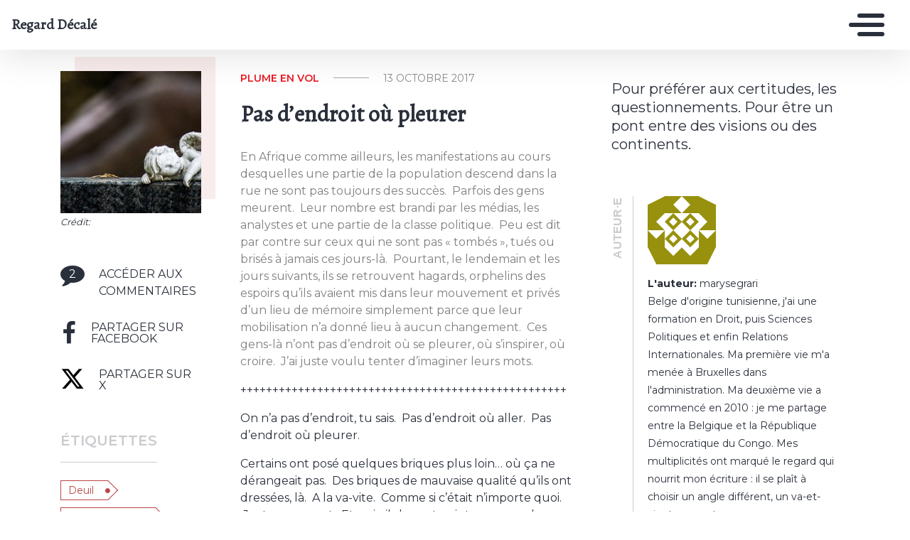

--- FILE ---
content_type: text/html; charset=UTF-8
request_url: https://marysegrari.mondoblog.org/2017/10/13/pas-dendroit-ou-pleurer/
body_size: 14469
content:
<!doctype html>
<html class="no-js" lang="fr-FR">
    <head>
        <meta charset="utf-8">
        <meta http-equiv="X-UA-Compatible" content="IE=edge,chrome=1">
        <meta name="viewport" content="width=device-width,initial-scale=1">
        <title>
                            Pas d&#039;endroit où pleurer - Regard Décalé - Regard Décalé
                    </title>
        <meta name="MobileOptimized" content="320">
                <script type="text/javascript">
          window.didomiConfig={languages:{enabled:['fr'],default:'fr'}};
          window.gdprAppliesGlobally=true;
          (function(){function a(e){if(!window.frames[e]){if(document.body&&document.body.firstChild){var t=document.body;var n=document.createElement("iframe");n.style.display="none";n.name=e;n.title=e;t.insertBefore(n,t.firstChild)}
          else{setTimeout(function(){a(e)},5)}}}function e(n,r,o,c,s){function e(e,t,n,a){if(typeof n!=="function"){return}if(!window[r]){window[r]=[]}var i=false;if(s){i=s(e,t,n)}if(!i){window[r].push({command:e,parameter:t,callback:n,version:a})}}e.stub=true;function t(a){if(!window[n]||window[n].stub!==true){return}if(!a.data){return}
            var i=typeof a.data==="string";var e;try{e=i?JSON.parse(a.data):a.data}catch(t){return}if(e[o]){var r=e[o];window[n](r.command,r.parameter,function(e,t){var n={};n[c]={returnValue:e,success:t,callId:r.callId};a.source.postMessage(i?JSON.stringify(n):n,"*")},r.version)}}
            if(typeof window[n]!=="function"){window[n]=e;if(window.addEventListener){window.addEventListener("message",t,false)}else{window.attachEvent("onmessage",t)}}}e("__tcfapi","__tcfapiBuffer","__tcfapiCall","__tcfapiReturn");a("__tcfapiLocator");(function(e){
            var t=document.createElement("script");t.id="spcloader";t.type="text/javascript";t.async=true;t.src="https://sdk.privacy-center.org/"+e+"/loader.js?target="+document.location.hostname;t.charset="utf-8";var n=document.getElementsByTagName("script")[0];n.parentNode.insertBefore(t,n)})("495f718a-9d29-4830-96dc-6035928a6362")})();
        </script>
        <meta name="viewport" content="width=device-width, initial-scale=1"/>
        <link href="https://fonts.googleapis.com/css2?family=Montserrat:wght@300;400;600;700&display=swap|Alegreya:wght@700|Open+Sans&display=swap|Raleway&display=swap" rel="stylesheet">
        <link rel="apple-touch-icon" href="https://mondoblog.org/app/themes/base-camp/resources/assets/images/favicon.ico">
        <link rel="icon" href="https://mondoblog.org/app/themes/base-camp/resources/assets/images/favicon.ico">
        <!--[if IE]>
        <link rel="shortcut icon" href="https://mondoblog.org/app/themes/base-camp/resources/assets/images/favicon.ico">
        <![endif]-->
        <meta name="description" content="Pour préférer aux certitudes, les questionnements.  Pour être un pont entre des visions ou des continents.">

        <link rel="pingback" href="https://marysegrari.mondoblog.org/xmlrpc.php"/>
        
                <meta name='robots' content='index, follow, max-image-preview:large, max-snippet:-1, max-video-preview:-1' />
	<style>img:is([sizes="auto" i], [sizes^="auto," i]) { contain-intrinsic-size: 3000px 1500px }</style>
	
	<!-- This site is optimized with the Yoast SEO plugin v25.3.1 - https://yoast.com/wordpress/plugins/seo/ -->
	<meta name="description" content="Les manifestations populaires ne sont pas toujours des succès. Des gens meurent. D&#039;autres se retrouvent hagards, orphelins de leurs espoirs et privés d’un lieu de mémoire." />
	<link rel="canonical" href="https://marysegrari.mondoblog.org/2017/10/13/pas-dendroit-ou-pleurer/" />
	<meta property="og:locale" content="fr_FR" />
	<meta property="og:type" content="article" />
	<meta property="og:title" content="Pas d&#039;endroit où pleurer - Regard Décalé" />
	<meta property="og:description" content="Les manifestations populaires ne sont pas toujours des succès. Des gens meurent. D&#039;autres se retrouvent hagards, orphelins de leurs espoirs et privés d’un lieu de mémoire." />
	<meta property="og:url" content="https://marysegrari.mondoblog.org/2017/10/13/pas-dendroit-ou-pleurer/" />
	<meta property="og:site_name" content="Regard Décalé" />
	<meta property="article:author" content="https://www.facebook.com/maryse.grari" />
	<meta property="article:published_time" content="2017-10-13T08:18:40+00:00" />
	<meta property="article:modified_time" content="2017-10-20T18:05:14+00:00" />
	<meta property="og:image" content="https://marysegrari.mondoblog.org/files/2017/07/angelot-sur-tombe-pixabay-Just-Agnes-redim-600x313.jpg" />
	<meta property="og:image:width" content="600" />
	<meta property="og:image:height" content="313" />
	<meta property="og:image:type" content="image/jpeg" />
	<meta name="author" content="marysegrari" />
	<meta name="twitter:card" content="summary_large_image" />
	<meta name="twitter:creator" content="@marysegrari" />
	<script type="application/ld+json" class="yoast-schema-graph">{"@context":"https://schema.org","@graph":[{"@type":"WebPage","@id":"https://marysegrari.mondoblog.org/2017/10/13/pas-dendroit-ou-pleurer/","url":"https://marysegrari.mondoblog.org/2017/10/13/pas-dendroit-ou-pleurer/","name":"Pas d'endroit où pleurer - Regard Décalé","isPartOf":{"@id":"https://marysegrari.mondoblog.org/#website"},"primaryImageOfPage":{"@id":"https://marysegrari.mondoblog.org/2017/10/13/pas-dendroit-ou-pleurer/#primaryimage"},"image":{"@id":"https://marysegrari.mondoblog.org/2017/10/13/pas-dendroit-ou-pleurer/#primaryimage"},"thumbnailUrl":"https://marysegrari.mondoblog.org/files/2017/07/angelot-sur-tombe-pixabay-Just-Agnes-redim-600x313.jpg","datePublished":"2017-10-13T08:18:40+00:00","dateModified":"2017-10-20T18:05:14+00:00","author":{"@id":"https://marysegrari.mondoblog.org/#/schema/person/c4935192c36c93604e458d7da4ea3e08"},"description":"Les manifestations populaires ne sont pas toujours des succès. Des gens meurent. D'autres se retrouvent hagards, orphelins de leurs espoirs et privés d’un lieu de mémoire.","breadcrumb":{"@id":"https://marysegrari.mondoblog.org/2017/10/13/pas-dendroit-ou-pleurer/#breadcrumb"},"inLanguage":"fr-FR","potentialAction":[{"@type":"ReadAction","target":["https://marysegrari.mondoblog.org/2017/10/13/pas-dendroit-ou-pleurer/"]}]},{"@type":"ImageObject","inLanguage":"fr-FR","@id":"https://marysegrari.mondoblog.org/2017/10/13/pas-dendroit-ou-pleurer/#primaryimage","url":"https://marysegrari.mondoblog.org/files/2017/07/angelot-sur-tombe-pixabay-Just-Agnes-redim-600x313.jpg","contentUrl":"https://marysegrari.mondoblog.org/files/2017/07/angelot-sur-tombe-pixabay-Just-Agnes-redim-600x313.jpg","width":"600","height":"313"},{"@type":"BreadcrumbList","@id":"https://marysegrari.mondoblog.org/2017/10/13/pas-dendroit-ou-pleurer/#breadcrumb","itemListElement":[{"@type":"ListItem","position":1,"name":"Accueil","item":"https://marysegrari.mondoblog.org/"},{"@type":"ListItem","position":2,"name":"Pas d&rsquo;endroit où pleurer"}]},{"@type":"WebSite","@id":"https://marysegrari.mondoblog.org/#website","url":"https://marysegrari.mondoblog.org/","name":"Regard Décalé","description":"Pour préférer aux certitudes, les questionnements.  Pour être un pont entre des visions ou des continents.","potentialAction":[{"@type":"SearchAction","target":{"@type":"EntryPoint","urlTemplate":"https://marysegrari.mondoblog.org/?s={search_term_string}"},"query-input":{"@type":"PropertyValueSpecification","valueRequired":true,"valueName":"search_term_string"}}],"inLanguage":"fr-FR"},{"@type":"Person","@id":"https://marysegrari.mondoblog.org/#/schema/person/c4935192c36c93604e458d7da4ea3e08","name":"marysegrari","image":{"@type":"ImageObject","inLanguage":"fr-FR","@id":"https://marysegrari.mondoblog.org/#/schema/person/image/","url":"https://secure.gravatar.com/avatar/e6dcdc1a63fc0ff2bae11f2332b2522d1f9b2d331c9945a3d2b4597358585e1f?s=96&d=identicon&r=g","contentUrl":"https://secure.gravatar.com/avatar/e6dcdc1a63fc0ff2bae11f2332b2522d1f9b2d331c9945a3d2b4597358585e1f?s=96&d=identicon&r=g","caption":"marysegrari"},"description":"Belge d'origine tunisienne, j'ai une formation en Droit, puis Sciences Politiques et enfin Relations Internationales. Ma première vie m'a menée à Bruxelles dans l'administration. Ma deuxième vie a commencé en 2010 : je me partage entre la Belgique et la République Démocratique du Congo. Mes multiplicités ont marqué le regard qui nourrit mon écriture : il se plaît à choisir un angle différent, un va-et-vient, un pont.","sameAs":["https://www.facebook.com/maryse.grari","https://x.com/marysegrari"],"url":"https://marysegrari.mondoblog.org/author/marysegrari/"}]}</script>
	<!-- / Yoast SEO plugin. -->


<link rel='dns-prefetch' href='//mondoblog.org' />
<link rel="alternate" type="application/rss+xml" title="Regard Décalé &raquo; Flux" href="https://marysegrari.mondoblog.org/feed/" />
<link rel="alternate" type="application/rss+xml" title="Regard Décalé &raquo; Flux des commentaires" href="https://marysegrari.mondoblog.org/comments/feed/" />
<link rel="alternate" type="application/rss+xml" title="Regard Décalé &raquo; Pas d&rsquo;endroit où pleurer Flux des commentaires" href="https://marysegrari.mondoblog.org/2017/10/13/pas-dendroit-ou-pleurer/feed/" />
<script type="text/javascript">
/* <![CDATA[ */
window._wpemojiSettings = {"baseUrl":"https:\/\/s.w.org\/images\/core\/emoji\/15.1.0\/72x72\/","ext":".png","svgUrl":"https:\/\/s.w.org\/images\/core\/emoji\/15.1.0\/svg\/","svgExt":".svg","source":{"concatemoji":"https:\/\/marysegrari.mondoblog.org\/wp-includes\/js\/wp-emoji-release.min.js"}};
/*! This file is auto-generated */
!function(i,n){var o,s,e;function c(e){try{var t={supportTests:e,timestamp:(new Date).valueOf()};sessionStorage.setItem(o,JSON.stringify(t))}catch(e){}}function p(e,t,n){e.clearRect(0,0,e.canvas.width,e.canvas.height),e.fillText(t,0,0);var t=new Uint32Array(e.getImageData(0,0,e.canvas.width,e.canvas.height).data),r=(e.clearRect(0,0,e.canvas.width,e.canvas.height),e.fillText(n,0,0),new Uint32Array(e.getImageData(0,0,e.canvas.width,e.canvas.height).data));return t.every(function(e,t){return e===r[t]})}function u(e,t,n){switch(t){case"flag":return n(e,"\ud83c\udff3\ufe0f\u200d\u26a7\ufe0f","\ud83c\udff3\ufe0f\u200b\u26a7\ufe0f")?!1:!n(e,"\ud83c\uddfa\ud83c\uddf3","\ud83c\uddfa\u200b\ud83c\uddf3")&&!n(e,"\ud83c\udff4\udb40\udc67\udb40\udc62\udb40\udc65\udb40\udc6e\udb40\udc67\udb40\udc7f","\ud83c\udff4\u200b\udb40\udc67\u200b\udb40\udc62\u200b\udb40\udc65\u200b\udb40\udc6e\u200b\udb40\udc67\u200b\udb40\udc7f");case"emoji":return!n(e,"\ud83d\udc26\u200d\ud83d\udd25","\ud83d\udc26\u200b\ud83d\udd25")}return!1}function f(e,t,n){var r="undefined"!=typeof WorkerGlobalScope&&self instanceof WorkerGlobalScope?new OffscreenCanvas(300,150):i.createElement("canvas"),a=r.getContext("2d",{willReadFrequently:!0}),o=(a.textBaseline="top",a.font="600 32px Arial",{});return e.forEach(function(e){o[e]=t(a,e,n)}),o}function t(e){var t=i.createElement("script");t.src=e,t.defer=!0,i.head.appendChild(t)}"undefined"!=typeof Promise&&(o="wpEmojiSettingsSupports",s=["flag","emoji"],n.supports={everything:!0,everythingExceptFlag:!0},e=new Promise(function(e){i.addEventListener("DOMContentLoaded",e,{once:!0})}),new Promise(function(t){var n=function(){try{var e=JSON.parse(sessionStorage.getItem(o));if("object"==typeof e&&"number"==typeof e.timestamp&&(new Date).valueOf()<e.timestamp+604800&&"object"==typeof e.supportTests)return e.supportTests}catch(e){}return null}();if(!n){if("undefined"!=typeof Worker&&"undefined"!=typeof OffscreenCanvas&&"undefined"!=typeof URL&&URL.createObjectURL&&"undefined"!=typeof Blob)try{var e="postMessage("+f.toString()+"("+[JSON.stringify(s),u.toString(),p.toString()].join(",")+"));",r=new Blob([e],{type:"text/javascript"}),a=new Worker(URL.createObjectURL(r),{name:"wpTestEmojiSupports"});return void(a.onmessage=function(e){c(n=e.data),a.terminate(),t(n)})}catch(e){}c(n=f(s,u,p))}t(n)}).then(function(e){for(var t in e)n.supports[t]=e[t],n.supports.everything=n.supports.everything&&n.supports[t],"flag"!==t&&(n.supports.everythingExceptFlag=n.supports.everythingExceptFlag&&n.supports[t]);n.supports.everythingExceptFlag=n.supports.everythingExceptFlag&&!n.supports.flag,n.DOMReady=!1,n.readyCallback=function(){n.DOMReady=!0}}).then(function(){return e}).then(function(){var e;n.supports.everything||(n.readyCallback(),(e=n.source||{}).concatemoji?t(e.concatemoji):e.wpemoji&&e.twemoji&&(t(e.twemoji),t(e.wpemoji)))}))}((window,document),window._wpemojiSettings);
/* ]]> */
</script>
<style id='wp-emoji-styles-inline-css' type='text/css'>

	img.wp-smiley, img.emoji {
		display: inline !important;
		border: none !important;
		box-shadow: none !important;
		height: 1em !important;
		width: 1em !important;
		margin: 0 0.07em !important;
		vertical-align: -0.1em !important;
		background: none !important;
		padding: 0 !important;
	}
</style>
<link rel='stylesheet' id='wp-block-library-css' href='https://marysegrari.mondoblog.org/wp-includes/css/dist/block-library/style.min.css' type='text/css' media='all' />
<style id='classic-theme-styles-inline-css' type='text/css'>
/*! This file is auto-generated */
.wp-block-button__link{color:#fff;background-color:#32373c;border-radius:9999px;box-shadow:none;text-decoration:none;padding:calc(.667em + 2px) calc(1.333em + 2px);font-size:1.125em}.wp-block-file__button{background:#32373c;color:#fff;text-decoration:none}
</style>
<style id='global-styles-inline-css' type='text/css'>
:root{--wp--preset--aspect-ratio--square: 1;--wp--preset--aspect-ratio--4-3: 4/3;--wp--preset--aspect-ratio--3-4: 3/4;--wp--preset--aspect-ratio--3-2: 3/2;--wp--preset--aspect-ratio--2-3: 2/3;--wp--preset--aspect-ratio--16-9: 16/9;--wp--preset--aspect-ratio--9-16: 9/16;--wp--preset--color--black: #000000;--wp--preset--color--cyan-bluish-gray: #abb8c3;--wp--preset--color--white: #ffffff;--wp--preset--color--pale-pink: #f78da7;--wp--preset--color--vivid-red: #cf2e2e;--wp--preset--color--luminous-vivid-orange: #ff6900;--wp--preset--color--luminous-vivid-amber: #fcb900;--wp--preset--color--light-green-cyan: #7bdcb5;--wp--preset--color--vivid-green-cyan: #00d084;--wp--preset--color--pale-cyan-blue: #8ed1fc;--wp--preset--color--vivid-cyan-blue: #0693e3;--wp--preset--color--vivid-purple: #9b51e0;--wp--preset--gradient--vivid-cyan-blue-to-vivid-purple: linear-gradient(135deg,rgba(6,147,227,1) 0%,rgb(155,81,224) 100%);--wp--preset--gradient--light-green-cyan-to-vivid-green-cyan: linear-gradient(135deg,rgb(122,220,180) 0%,rgb(0,208,130) 100%);--wp--preset--gradient--luminous-vivid-amber-to-luminous-vivid-orange: linear-gradient(135deg,rgba(252,185,0,1) 0%,rgba(255,105,0,1) 100%);--wp--preset--gradient--luminous-vivid-orange-to-vivid-red: linear-gradient(135deg,rgba(255,105,0,1) 0%,rgb(207,46,46) 100%);--wp--preset--gradient--very-light-gray-to-cyan-bluish-gray: linear-gradient(135deg,rgb(238,238,238) 0%,rgb(169,184,195) 100%);--wp--preset--gradient--cool-to-warm-spectrum: linear-gradient(135deg,rgb(74,234,220) 0%,rgb(151,120,209) 20%,rgb(207,42,186) 40%,rgb(238,44,130) 60%,rgb(251,105,98) 80%,rgb(254,248,76) 100%);--wp--preset--gradient--blush-light-purple: linear-gradient(135deg,rgb(255,206,236) 0%,rgb(152,150,240) 100%);--wp--preset--gradient--blush-bordeaux: linear-gradient(135deg,rgb(254,205,165) 0%,rgb(254,45,45) 50%,rgb(107,0,62) 100%);--wp--preset--gradient--luminous-dusk: linear-gradient(135deg,rgb(255,203,112) 0%,rgb(199,81,192) 50%,rgb(65,88,208) 100%);--wp--preset--gradient--pale-ocean: linear-gradient(135deg,rgb(255,245,203) 0%,rgb(182,227,212) 50%,rgb(51,167,181) 100%);--wp--preset--gradient--electric-grass: linear-gradient(135deg,rgb(202,248,128) 0%,rgb(113,206,126) 100%);--wp--preset--gradient--midnight: linear-gradient(135deg,rgb(2,3,129) 0%,rgb(40,116,252) 100%);--wp--preset--font-size--small: 13px;--wp--preset--font-size--medium: 20px;--wp--preset--font-size--large: 36px;--wp--preset--font-size--x-large: 42px;--wp--preset--spacing--20: 0.44rem;--wp--preset--spacing--30: 0.67rem;--wp--preset--spacing--40: 1rem;--wp--preset--spacing--50: 1.5rem;--wp--preset--spacing--60: 2.25rem;--wp--preset--spacing--70: 3.38rem;--wp--preset--spacing--80: 5.06rem;--wp--preset--shadow--natural: 6px 6px 9px rgba(0, 0, 0, 0.2);--wp--preset--shadow--deep: 12px 12px 50px rgba(0, 0, 0, 0.4);--wp--preset--shadow--sharp: 6px 6px 0px rgba(0, 0, 0, 0.2);--wp--preset--shadow--outlined: 6px 6px 0px -3px rgba(255, 255, 255, 1), 6px 6px rgba(0, 0, 0, 1);--wp--preset--shadow--crisp: 6px 6px 0px rgba(0, 0, 0, 1);}:where(.is-layout-flex){gap: 0.5em;}:where(.is-layout-grid){gap: 0.5em;}body .is-layout-flex{display: flex;}.is-layout-flex{flex-wrap: wrap;align-items: center;}.is-layout-flex > :is(*, div){margin: 0;}body .is-layout-grid{display: grid;}.is-layout-grid > :is(*, div){margin: 0;}:where(.wp-block-columns.is-layout-flex){gap: 2em;}:where(.wp-block-columns.is-layout-grid){gap: 2em;}:where(.wp-block-post-template.is-layout-flex){gap: 1.25em;}:where(.wp-block-post-template.is-layout-grid){gap: 1.25em;}.has-black-color{color: var(--wp--preset--color--black) !important;}.has-cyan-bluish-gray-color{color: var(--wp--preset--color--cyan-bluish-gray) !important;}.has-white-color{color: var(--wp--preset--color--white) !important;}.has-pale-pink-color{color: var(--wp--preset--color--pale-pink) !important;}.has-vivid-red-color{color: var(--wp--preset--color--vivid-red) !important;}.has-luminous-vivid-orange-color{color: var(--wp--preset--color--luminous-vivid-orange) !important;}.has-luminous-vivid-amber-color{color: var(--wp--preset--color--luminous-vivid-amber) !important;}.has-light-green-cyan-color{color: var(--wp--preset--color--light-green-cyan) !important;}.has-vivid-green-cyan-color{color: var(--wp--preset--color--vivid-green-cyan) !important;}.has-pale-cyan-blue-color{color: var(--wp--preset--color--pale-cyan-blue) !important;}.has-vivid-cyan-blue-color{color: var(--wp--preset--color--vivid-cyan-blue) !important;}.has-vivid-purple-color{color: var(--wp--preset--color--vivid-purple) !important;}.has-black-background-color{background-color: var(--wp--preset--color--black) !important;}.has-cyan-bluish-gray-background-color{background-color: var(--wp--preset--color--cyan-bluish-gray) !important;}.has-white-background-color{background-color: var(--wp--preset--color--white) !important;}.has-pale-pink-background-color{background-color: var(--wp--preset--color--pale-pink) !important;}.has-vivid-red-background-color{background-color: var(--wp--preset--color--vivid-red) !important;}.has-luminous-vivid-orange-background-color{background-color: var(--wp--preset--color--luminous-vivid-orange) !important;}.has-luminous-vivid-amber-background-color{background-color: var(--wp--preset--color--luminous-vivid-amber) !important;}.has-light-green-cyan-background-color{background-color: var(--wp--preset--color--light-green-cyan) !important;}.has-vivid-green-cyan-background-color{background-color: var(--wp--preset--color--vivid-green-cyan) !important;}.has-pale-cyan-blue-background-color{background-color: var(--wp--preset--color--pale-cyan-blue) !important;}.has-vivid-cyan-blue-background-color{background-color: var(--wp--preset--color--vivid-cyan-blue) !important;}.has-vivid-purple-background-color{background-color: var(--wp--preset--color--vivid-purple) !important;}.has-black-border-color{border-color: var(--wp--preset--color--black) !important;}.has-cyan-bluish-gray-border-color{border-color: var(--wp--preset--color--cyan-bluish-gray) !important;}.has-white-border-color{border-color: var(--wp--preset--color--white) !important;}.has-pale-pink-border-color{border-color: var(--wp--preset--color--pale-pink) !important;}.has-vivid-red-border-color{border-color: var(--wp--preset--color--vivid-red) !important;}.has-luminous-vivid-orange-border-color{border-color: var(--wp--preset--color--luminous-vivid-orange) !important;}.has-luminous-vivid-amber-border-color{border-color: var(--wp--preset--color--luminous-vivid-amber) !important;}.has-light-green-cyan-border-color{border-color: var(--wp--preset--color--light-green-cyan) !important;}.has-vivid-green-cyan-border-color{border-color: var(--wp--preset--color--vivid-green-cyan) !important;}.has-pale-cyan-blue-border-color{border-color: var(--wp--preset--color--pale-cyan-blue) !important;}.has-vivid-cyan-blue-border-color{border-color: var(--wp--preset--color--vivid-cyan-blue) !important;}.has-vivid-purple-border-color{border-color: var(--wp--preset--color--vivid-purple) !important;}.has-vivid-cyan-blue-to-vivid-purple-gradient-background{background: var(--wp--preset--gradient--vivid-cyan-blue-to-vivid-purple) !important;}.has-light-green-cyan-to-vivid-green-cyan-gradient-background{background: var(--wp--preset--gradient--light-green-cyan-to-vivid-green-cyan) !important;}.has-luminous-vivid-amber-to-luminous-vivid-orange-gradient-background{background: var(--wp--preset--gradient--luminous-vivid-amber-to-luminous-vivid-orange) !important;}.has-luminous-vivid-orange-to-vivid-red-gradient-background{background: var(--wp--preset--gradient--luminous-vivid-orange-to-vivid-red) !important;}.has-very-light-gray-to-cyan-bluish-gray-gradient-background{background: var(--wp--preset--gradient--very-light-gray-to-cyan-bluish-gray) !important;}.has-cool-to-warm-spectrum-gradient-background{background: var(--wp--preset--gradient--cool-to-warm-spectrum) !important;}.has-blush-light-purple-gradient-background{background: var(--wp--preset--gradient--blush-light-purple) !important;}.has-blush-bordeaux-gradient-background{background: var(--wp--preset--gradient--blush-bordeaux) !important;}.has-luminous-dusk-gradient-background{background: var(--wp--preset--gradient--luminous-dusk) !important;}.has-pale-ocean-gradient-background{background: var(--wp--preset--gradient--pale-ocean) !important;}.has-electric-grass-gradient-background{background: var(--wp--preset--gradient--electric-grass) !important;}.has-midnight-gradient-background{background: var(--wp--preset--gradient--midnight) !important;}.has-small-font-size{font-size: var(--wp--preset--font-size--small) !important;}.has-medium-font-size{font-size: var(--wp--preset--font-size--medium) !important;}.has-large-font-size{font-size: var(--wp--preset--font-size--large) !important;}.has-x-large-font-size{font-size: var(--wp--preset--font-size--x-large) !important;}
:where(.wp-block-post-template.is-layout-flex){gap: 1.25em;}:where(.wp-block-post-template.is-layout-grid){gap: 1.25em;}
:where(.wp-block-columns.is-layout-flex){gap: 2em;}:where(.wp-block-columns.is-layout-grid){gap: 2em;}
:root :where(.wp-block-pullquote){font-size: 1.5em;line-height: 1.6;}
</style>
<style id='akismet-widget-style-inline-css' type='text/css'>

			.a-stats {
				--akismet-color-mid-green: #357b49;
				--akismet-color-white: #fff;
				--akismet-color-light-grey: #f6f7f7;

				max-width: 350px;
				width: auto;
			}

			.a-stats * {
				all: unset;
				box-sizing: border-box;
			}

			.a-stats strong {
				font-weight: 600;
			}

			.a-stats a.a-stats__link,
			.a-stats a.a-stats__link:visited,
			.a-stats a.a-stats__link:active {
				background: var(--akismet-color-mid-green);
				border: none;
				box-shadow: none;
				border-radius: 8px;
				color: var(--akismet-color-white);
				cursor: pointer;
				display: block;
				font-family: -apple-system, BlinkMacSystemFont, 'Segoe UI', 'Roboto', 'Oxygen-Sans', 'Ubuntu', 'Cantarell', 'Helvetica Neue', sans-serif;
				font-weight: 500;
				padding: 12px;
				text-align: center;
				text-decoration: none;
				transition: all 0.2s ease;
			}

			/* Extra specificity to deal with TwentyTwentyOne focus style */
			.widget .a-stats a.a-stats__link:focus {
				background: var(--akismet-color-mid-green);
				color: var(--akismet-color-white);
				text-decoration: none;
			}

			.a-stats a.a-stats__link:hover {
				filter: brightness(110%);
				box-shadow: 0 4px 12px rgba(0, 0, 0, 0.06), 0 0 2px rgba(0, 0, 0, 0.16);
			}

			.a-stats .count {
				color: var(--akismet-color-white);
				display: block;
				font-size: 1.5em;
				line-height: 1.4;
				padding: 0 13px;
				white-space: nowrap;
			}
		
</style>
<link rel='stylesheet' id='sib-front-css-css' href='https://mondoblog.org/app/plugins/mailin/css/mailin-front.css' type='text/css' media='all' />
<link rel='stylesheet' id='base-camp-styles-css' href='https://marysegrari.mondoblog.org/app/themes/base-camp/static/css/styles.36b428a19dc4b1a5ce37.css' type='text/css' media='all' />
<script type="text/javascript" src="https://marysegrari.mondoblog.org/wp-includes/js/jquery/jquery.min.js" id="jquery-core-js"></script>
<script type="text/javascript" src="https://marysegrari.mondoblog.org/wp-includes/js/jquery/jquery-migrate.min.js" id="jquery-migrate-js"></script>
<script type="text/javascript" id="sib-front-js-js-extra">
/* <![CDATA[ */
var sibErrMsg = {"invalidMail":"Veuillez entrer une adresse e-mail valide.","requiredField":"Veuillez compl\u00e9ter les champs obligatoires.","invalidDateFormat":"Veuillez entrer une date valide.","invalidSMSFormat":"Veuillez entrer une num\u00e9ro de t\u00e9l\u00e9phone valide."};
var ajax_sib_front_object = {"ajax_url":"https:\/\/marysegrari.mondoblog.org\/wp-admin\/admin-ajax.php","ajax_nonce":"4c466d00b8","flag_url":"https:\/\/mondoblog.org\/app\/plugins\/mailin\/img\/flags\/"};
/* ]]> */
</script>
<script type="text/javascript" src="https://mondoblog.org/app/plugins/mailin/js/mailin-front.js" id="sib-front-js-js"></script>
<link rel="https://api.w.org/" href="https://marysegrari.mondoblog.org/wp-json/" /><link rel="alternate" title="JSON" type="application/json" href="https://marysegrari.mondoblog.org/wp-json/wp/v2/posts/461" /><link rel="EditURI" type="application/rsd+xml" title="RSD" href="https://marysegrari.mondoblog.org/xmlrpc.php?rsd" />

<link rel='shortlink' href='https://marysegrari.mondoblog.org/?p=461' />
<link rel="alternate" title="oEmbed (JSON)" type="application/json+oembed" href="https://marysegrari.mondoblog.org/wp-json/oembed/1.0/embed?url=https%3A%2F%2Fmarysegrari.mondoblog.org%2F2017%2F10%2F13%2Fpas-dendroit-ou-pleurer%2F" />
<link rel="alternate" title="oEmbed (XML)" type="text/xml+oembed" href="https://marysegrari.mondoblog.org/wp-json/oembed/1.0/embed?url=https%3A%2F%2Fmarysegrari.mondoblog.org%2F2017%2F10%2F13%2Fpas-dendroit-ou-pleurer%2F&#038;format=xml" />
<script async src='https://www.googletagmanager.com/gtag/js?id=UA-33189658-2'></script>
        <script>
          window.dataLayer = window.dataLayer || [];
          function gtag(){dataLayer.push(arguments);}
          gtag('js', new Date());
          gtag('config', 'UA-33189658-2');
        </script>
        

        <!-- ________________ INSERT FONTS _________________-->
        <link rel="stylesheet"
	href="https://fonts.googleapis.com/css?family=Alegreya|Montserrat|Alegreya" />
<style>
	body { font-family: "Montserrat"; } h1, h2, h3, h4 ,h5, h6 { font-family:
	"Alegreya"; } #twn-main-navbar .navbar-brand a { font-family: "Alegreya"; } .navbar-brand { font-size: 3; }
</style>


        <style>
            .widget-sidebar-block.widget_search{
                display: none;
            }
        </style>

    </head>
    <body class="wp-singular post-template-default single single-post postid-461 single-format-standard wp-theme-base-camp has-sidebar" data-cmp-theme="mondoblog">

                <nav class="pushy pushy-right">
            <div class="pushy-content">

                
<ul class="navbar-nav text-uppercase ml-auto">
                                
        <li class="nav-item   menu-item menu-item-type-post_type menu-item-object-page menu-item-381 "
            >

            <a href="https://marysegrari.mondoblog.org/accueil/" class="nav-link "
                >
                Accueil
                            </a>

                    </li>
                                
        <li class="nav-item   menu-item menu-item-type-taxonomy menu-item-object-category menu-item-316 menu-item-has-children twn-dropdown"
            data-animation-in="fadeIn" data-animation-out="fadeOut" data-max-width="60%" data-position="left">

            <a  class="nav-link twn-dropdown-toogle"
                                                        aria-haspopup="true" aria-expanded="false"
                    id="subMenu-2" data-toggle="twn-dropdown"
                >
                Articles
                <i class="fa fa-chevron-down"></i>            </a>

                                <ul class="twn-dropdown-menu -sub-menu" aria-labelledby="subMenu-2">
                                
            <li                 >

                <a href="https://marysegrari.mondoblog.org/category/belgique/"
                   class="twn-dropdown-item ">
                    Belgique
                                    </a>
                            </li>
                                
            <li                 >

                <a href="https://marysegrari.mondoblog.org/category/congo-rdc/"
                   class="twn-dropdown-item ">
                    Congo (RDC)
                                    </a>
                            </li>
                                
            <li                 >

                <a href="https://marysegrari.mondoblog.org/category/politique/"
                   class="twn-dropdown-item ">
                    Politique
                                    </a>
                            </li>
                                
            <li                 >

                <a href="https://marysegrari.mondoblog.org/category/manieres-de-voir/"
                   class="twn-dropdown-item ">
                    Manières de voir
                                    </a>
                            </li>
                                
            <li                 >

                <a href="https://marysegrari.mondoblog.org/category/societe/"
                   class="twn-dropdown-item ">
                    Société
                                    </a>
                            </li>
                                
            <li                 >

                <a href="https://marysegrari.mondoblog.org/category/education/"
                   class="twn-dropdown-item ">
                    Education
                                    </a>
                            </li>
                                
            <li                 >

                <a href="https://marysegrari.mondoblog.org/category/religion/"
                   class="twn-dropdown-item ">
                    Religion
                                    </a>
                            </li>
            </ul>
                    </li>
                                
        <li class="nav-item   menu-item menu-item-type-taxonomy menu-item-object-category menu-item-317 menu-item-has-children twn-dropdown"
            data-animation-in="fadeIn" data-animation-out="fadeOut" data-max-width="60%" data-position="left">

            <a  class="nav-link twn-dropdown-toogle"
                                                        aria-haspopup="true" aria-expanded="false"
                    id="subMenu-3" data-toggle="twn-dropdown"
                >
                Spontanéités
                <i class="fa fa-chevron-down"></i>            </a>

                                <ul class="twn-dropdown-menu -sub-menu" aria-labelledby="subMenu-3">
                                
            <li                 >

                <a href="https://marysegrari.mondoblog.org/category/plume-en-vol/"
                   class="twn-dropdown-item ">
                    Plume en vol
                                    </a>
                            </li>
                                
            <li                 >

                <a href="https://marysegrari.mondoblog.org/category/coups-de-gueule/"
                   class="twn-dropdown-item ">
                    Clins d'oeil
                                    </a>
                            </li>
                                
            <li                 >

                <a href="https://marysegrari.mondoblog.org/category/coups-de-coeur/"
                   class="twn-dropdown-item ">
                    Coups d'Coeur
                                    </a>
                            </li>
                                
            <li                 >

                <a href="https://marysegrari.mondoblog.org/category/coups-de-gueule/"
                   class="twn-dropdown-item ">
                    Coups d'Gueule
                                    </a>
                            </li>
                                
            <li                 >

                <a href="https://marysegrari.mondoblog.org/category/tete-a-tete/"
                   class="twn-dropdown-item ">
                    Tête à Tête
                                    </a>
                            </li>
            </ul>
                    </li>
                                
        <li class="nav-item   menu-item menu-item-type-taxonomy menu-item-object-category menu-item-486 menu-item-has-children twn-dropdown"
            data-animation-in="fadeIn" data-animation-out="fadeOut" data-max-width="60%" data-position="left">

            <a  class="nav-link twn-dropdown-toogle"
                                                        aria-haspopup="true" aria-expanded="false"
                    id="subMenu-4" data-toggle="twn-dropdown"
                >
                Recommandés
                <i class="fa fa-chevron-down"></i>            </a>

                                <ul class="twn-dropdown-menu -sub-menu" aria-labelledby="subMenu-4">
                                
            <li                 >

                <a href="https://marysegrari.mondoblog.org/mon-glossaire/"
                   class="twn-dropdown-item ">
                    Mon Glossaire
                                    </a>
                            </li>
                                                            
            <li class="twn-dropdown twn-dropdown-submenu"                data-animation-in="fadeIn" data-animation-out="fadeOut" data-max-width="60%" data-position="left">

                <a href="https://marysegrari.mondoblog.org/category/deja-publies-maryse-grari/"
                   class="twn-dropdown-item twn-dropdown-toogle">
                    Déjà publiés
                                            <i class="fa fa-chevron-down"></i>
                                    </a>
                                        <ul class="twn-dropdown-menu -sub-menu" aria-labelledby="subMenu-4">
                                
            <li                 >

                <a href="https://marysegrari.mondoblog.org/congo-de-maman/"
                   class="twn-dropdown-item ">
                    "Le Congo de Maman"
                                    </a>
                            </li>
                                
            <li                 >

                <a href="https://marysegrari.mondoblog.org/si-luniforme-pouvait-parler/"
                   class="twn-dropdown-item ">
                    "Si l'uniforme pouvait parler..."
                                    </a>
                            </li>
                                
            <li                 >

                <a href="https://marysegrari.mondoblog.org/mensonge-lextremisme-ennemis-quon-co-produit/"
                   class="twn-dropdown-item ">
                    "Le mensonge et l'extrémisme : des ennemis qu'on co-produit"
                                    </a>
                            </li>
            </ul>
                            </li>
                                
            <li                 >

                <a href="https://marysegrari.mondoblog.org/mondoblog-merci/"
                   class="twn-dropdown-item ">
                    Mondoblog
                                    </a>
                            </li>
                                
            <li                 >

                <a href="https://marysegrari.mondoblog.org/category/liens/"
                   class="twn-dropdown-item ">
                    Liens
                                    </a>
                            </li>
            </ul>
                    </li>
                                
        <li class="nav-item   menu-item menu-item-type-post_type menu-item-object-page menu-item-7 "
            >

            <a href="https://marysegrari.mondoblog.org/qui-suis-je/" class="nav-link "
                >
                Qui suis-je ?
                            </a>

                    </li>
                                
        <li class="nav-item   menu-item menu-item-type-taxonomy menu-item-object-category menu-item-499 "
            >

            <a href="https://marysegrari.mondoblog.org/category/contact/" class="nav-link "
                >
                Contact
                            </a>

                    </li>
    </ul>

<div class="navbar-socials">
	<div class="navbar-item">
		<ul class="social-pages">
	</ul>

	</div>
</div>

    <a class="header-mondoblog-logo" href="https://mondoblog.org/" target="_blank">
        <img src="https://mondoblog.org/app/themes/base-camp/resources/assets/images/MONDOBLOG_HQ_500x.min.png">
    </a>

            </div>
        </nav>
        <div class="site-overlay"></div>

                    <header id="main-header">

                <nav class="navbar fixed-top navbar-inverse push" id="twn-main-navbar">
	<div class="navbar-brand">
	<a class="navbar-item" href="https://marysegrari.mondoblog.org">
					Regard Décalé
			</a>

	<div class="navbar-burger">
		<span></span>
		<span></span>
		<span></span>
	</div>
</div>

	<div class="twn-navbar-half-right">
		<div class="navbar-socials">
	<div class="navbar-item">
		<ul class="social-pages">
	</ul>

	</div>
</div>
	</div>

		<div class="navbar-right">
		<button class="navbar-toggler navbar-toggler-right menu-btn"
			type="button"
			aria-label="Toggle navigation"
			aria-expanded="false"
			aria-controls="navBar"
			data-toggle="collapse"
			data-target="#navBar">
			<span></span>
		</button>
	</div>
</nav>

                
            </header>
        
                <div id="container">

                            <div id="app">

                <div class="container ">

                    <!-- SIDEBAR right -->

                                                                

                    <div class="row  twn-has-sidebar twn-sidebar-right">

                                                                                                    
                        <div class="col-md-8">
                            	<div class="single-content">
		<article class="main-article">
			











        

<div class="row   -left twn-haz-pc-sidebar">

            <div class="col-md-4 twn-red-square twn-pc-sidebar">

        <h1 class="title is-2">Pas d&rsquo;endroit où pleurer</h1>

        
        
            <div class="twn-image-wrapper maj">
                <div class="twn-image" style="width:100%; height:200px" >
                    <img style="width:100%; height:100%; object-fit: cover;" src="https://marysegrari.mondoblog.org/files/2017/07/angelot-sur-tombe-pixabay-Just-Agnes-redim-600x313-600x313.jpg" alt="Article : Pas d&rsquo;endroit où pleurer"/>
                </div>
                <span class="twn-image-credit">Crédit: </span>
            </div>
        
        <div class="twn-ps-sidebar-box">

            <ul>

                <li class="twn-post-info-block">
                    <div class="twn-line j-scroll-to-comments">

                        <div class="twn-post-comment-count">
                            <i class="fa fa-comment" aria-hidden="true">
                                <div>
                                    2
                                </div>
                            </i>
                        </div>

                        <span>Accéder aux commentaires</span>

                    </div>
                </li>

                <li class="twn-post-info-block">
                    <a target="_blank" title="Facebook" href="http://www.facebook.com/sharer.php?u=https://marysegrari.mondoblog.org/2017/10/13/pas-dendroit-ou-pleurer/">
                        <i class="fa fa-facebook-f" aria-hidden="true">
                            <span>Partager sur facebook</span>
                        </i>
                    </a>
                </li>

                <li class="twn-post-info-block">
                    <a target="_blank" title="Twitter" href="https://twitter.com/share?url=https://marysegrari.mondoblog.org/2017/10/13/pas-dendroit-ou-pleurer/&text=Pas d&rsquo;endroit où pleurer&hashtags=deuil,manifestations,martyrs,mémoire">
                        <i class="fa fa-x-twitter" aria-hidden="true">
                            <span>Partager sur X</span>
                        </i>
                    </a>
                </li>

            </ul>

        </div>

        <div class="twn-ps-sidebar-box sidebar-tags">

            <span class="title-box">Étiquettes</span>

            <div class="tags">
                                    <a class="tag" href="https://marysegrari.mondoblog.org/tag/deuil/">deuil</a>
                                    <a class="tag" href="https://marysegrari.mondoblog.org/tag/manifestations/">manifestations</a>
                                    <a class="tag" href="https://marysegrari.mondoblog.org/tag/martyrs/">martyrs</a>
                                    <a class="tag" href="https://marysegrari.mondoblog.org/tag/memoire/">mémoire</a>
                            </div>

        </div>

    </div>
    
        <div class="twn-post-content col-md-8">

                    <div class="twn-line -local-title">

                <div class="category">
                    <a href="https://marysegrari.mondoblog.org/category/plume-en-vol/">Plume en vol</a>
                </div>

                <div class="date">13 octobre 2017</div>

            </div>

            <h1 class="title is-2">Pas d&rsquo;endroit où pleurer</h1>

            
        
        <p><span style="color: #808080;">En Afrique comme ailleurs, les manifestations au cours desquelles une partie de la population descend dans la rue ne sont pas toujours des succès.  Parfois des gens meurent.  Leur nombre est brandi par les médias, les analystes et une partie de la classe politique.  Peu est dit par contre sur ceux qui ne sont pas « tombés », tués ou brisés à jamais ces jours-là.  Pourtant, le lendemain et les jours suivants, ils se retrouvent hagards, orphelins des espoirs qu’ils avaient mis dans leur mouvement et privés d’un lieu de mémoire simplement parce que leur mobilisation n’a donné lieu à aucun changement.  Ces gens-là n’ont pas d’endroit où se pleurer, où s’inspirer, où croire.  J’ai juste voulu tenter d&rsquo;imaginer leurs mots.</span></p>
<p>+++++++++++++++++++++++++++++++++++++++++++++++++++</p>
<p>On n’a pas d’endroit, tu sais.  Pas d’endroit où aller.  Pas d’endroit où pleurer.</p>
<p>Certains ont posé quelques briques plus loin… où ça ne dérangeait pas.  Des briques de mauvaise qualité qu’ils ont dressées, là.  A la va-vite.  Comme si c’était n’importe quoi.  Juste un muret.  Et puis, ils les ont peintes aux couleurs du drapeau.  C’est du rouge qu’il aurait fallu plutôt.  Ils ont écrit aussi… une date et quelques mots.  Pour dire que des gens sont « tombés ».  C’est tout.</p>
<p>Or, on est tous tombés ce jour-là.  De haut.  Il n’y a pas de raison de pleurer, dit-on.  C’est vrai.  On ne les connaissait pas au fond, ceux qui ont laissé leur vie.  On ne sait même pas où ils sont enterrés.  Ce n’est pas vraiment eux qu’on pleure, d’ailleurs.  C’est nous.  Et tout ce qu’on n’a pas gagné un matin dans la rue.</p>
<p>On a tellement espéré, tu vois.  Beaucoup.  On a pensé qu’il se lèverait enfin, le vent, chez nous.  On s’est dit qu’on l’obtiendrait aussi, ce changement, pour nous.  On y a cru si fort… mais on était fous.</p>
<p>On n’a pas d’endroit où pleurer, tu sais.  Pas vraiment.  Notre endroit à nous, en fait, c’est le temps.</p>
<p>Tout le monde a oublié, déjà.  Même nous.  Le rythme de nos années, au fond, n’a pas bougé.  Il y a beaucoup de petits murets dans le monde, partout.  On a toujours des briques pour ça, on dirait.  Pour des lieux où on ne fait que passer. Pas où commémorer.  Le rouge viendrait sûrement à manquer si on les en recouvrait.</p>
<p>Ça semble loin déjà.  On a marché, manifesté.  Pacifiquement, on le voulait.  Violemment, il paraît.  On était bien seuls au fond sur nos routes ce jour-là.  Il manquait à nos côtés ceux qui nous y avaient envoyés.  Ça a dégénéré.  Certains se sont figés sous des coups trop zélés.  Il y a eu des pleurs et des cris.  On a fui.  Surtout pour notre vie.   On s’est dispersés dans l’attente.  Mais c’était déjà fini.</p>
<p>On n’a rien gagné, ces jours-là.  On n’a rien à fêter.  Des absents de la rue ont écrit des rapports et parlé aux médias.  Ils nous avaient donné les mots jusque-là.  Ils nous les ont repris.  Même eux ne connaissent pas les noms de ceux qui sont tombés sous les slogans.</p>
<p>Héros, voyous, manipulés,… peu importe au fond ce qu&rsquo;on a été pour un temps.  Si ça change un jour, on aura un monument.  Un beau.  Inauguré officiellement.  Pas pour ceux qui sont morts ou pour nous, ça non.  Plutôt pour une victoire qu’on n’est pas certains de goûter.</p>
<p>En attendant, on n’a pas d’endroit où pleurer.</p>
<p><strong>Maryse Grari</strong></p>
<p><em> </em><span style="color: #ff0000;"><strong>&#8211;&gt;  Pour m&rsquo;entendre lire ce texte, cliquer <a href="https://soundcloud.com/user-682852984/pas-dendroit-ou-pleurer-texte-ecrit-et-lu-par-maryse-grari" target="_blank" rel="noopener noreferrer">ici</a>.</strong></span><em><br />
</em></p>



        <div class="twn-tag-list  tag-sidebar-mobile ">

            <h5>Étiquettes</h5>

            <div class="tags">
                                    <a class="tag" href="https://marysegrari.mondoblog.org/tag/deuil/">deuil</a>
                                    <a class="tag" href="https://marysegrari.mondoblog.org/tag/manifestations/">manifestations</a>
                                    <a class="tag" href="https://marysegrari.mondoblog.org/tag/martyrs/">martyrs</a>
                                    <a class="tag" href="https://marysegrari.mondoblog.org/tag/memoire/">mémoire</a>
                            </div>

        </div>


    </div>

</div>
		</article>

				<div class="title-share-social">
	Partagez
</div>
<section class="social-media-share-icons">
		
				<a target="_blank"
			title="Facebook"
			href="http://www.facebook.com/sharer.php?u=https://marysegrari.mondoblog.org/2017/10/13/pas-dendroit-ou-pleurer/"
			rel="nofollow">
			<i class="fa  fa-facebook"
				aria-hidden="true">
				<span>0</span>
			</i>
		</a>
	
				<a target="_blank"
			title="Linkedin"
			href="https://www.linkedin.com/shareArticle?url=https://marysegrari.mondoblog.org/2017/10/13/pas-dendroit-ou-pleurer/&title=Pas d&rsquo;endroit où pleurer"
			rel="nofollow">
			<i class="fa  fa-linkedin"
				aria-hidden="true">

			</i>
		</a>
	
				<a target="_blank"
			title="Twitter"
			href="https://twitter.com/share?url=https://marysegrari.mondoblog.org/2017/10/13/pas-dendroit-ou-pleurer/&text=Pas d&rsquo;endroit où pleurer&hashtags=deuil,manifestations,martyrs,mémoire"
			rel="nofollow">
			<i class="fa  fa-x-twitter"
				aria-hidden="true">

			</i>
		</a>
	
						
				<a target="_blank"
			title="Reddit"
			href="https://reddit.com/submit?url=https://marysegrari.mondoblog.org/2017/10/13/pas-dendroit-ou-pleurer/&title=Pas d&rsquo;endroit où pleurer"
			rel="nofollow">
			<i class="fa  fa-reddit"
				aria-hidden="true">

			</i>
		</a>
	
						<a class="twn-social-share -whatsapp"
			target="_blank"
			title="Whatsapp"
			href="whatsapp://send?text=Pas d&rsquo;endroit où pleurer%20%E2%98%9B%20https://marysegrari.mondoblog.org/2017/10/13/pas-dendroit-ou-pleurer/"
			data-action="share/whatsapp/share"
			rel="nofollow">
			<i class="fa  fa-whatsapp"
				aria-hidden="true">

			</i>
		</a>
	</section>


									<section class="comment-box">
	<h3 class="title is-3 twn-style-3">
		Commentaires
	</h3>

	<div class="row">
				<div class="comments ">
												<div class="blog-comment comment"
	id="blog-comment-137">
	<article id="comment-137" class="message is-primary">
				<div class="message-body">
			<div class="columns twn-comment-columns">
				<div class="column is-2 twn-cc-1">
					<img src="https://secure.gravatar.com/avatar/ea2493c763454af5c7d1279d8d727380dc0e694ca406df7fcf6b1452a5ebe802?s=96&d=identicon&r=g" />
				</div>

				<div class="column twn-cc-2">
					<div class="twn-comment-detail">
						<div class="twn-c-line"></div>

						<div>
							<strong>GAHAGAMO Gloire</strong>
						</div>

						<time class="timestamp">
							<small>2 février 2018 15 h 38 min</small>
						</time>

						<a rel="nofollow" class="comment-reply-link" href="#comment-137" data-commentid="137" data-postid="461" data-belowelement="comment-137" data-respondelement="respond" data-replyto="Répondre à GAHAGAMO Gloire" aria-label="Répondre à GAHAGAMO Gloire"><i class="fa fa-comment" aria-hidden="true"></i> <span>Répondre</span></a>
					</div>
					<div>
						<p>Merci pour cet hommage mérité aux personnes affectées par les manifestations réprimées dans le sang par les assoiffés du pouvoir éternel. tôt ou tard, le peuple se prendra en charge pour évincer ces escrots.</p>

					</div>
				</div>
			</div>

						<footer></footer>
		</div>
	</article>
            <section class="comment-box">
            <!-- child comments -->
                <div class="comments">
                                            <div class="blog-comment comment"
	id="blog-comment-140">
	<article id="comment-140" class="message is-primary">
				<div class="message-body">
			<div class="columns twn-comment-columns">
				<div class="column is-2 twn-cc-1">
					<img src="https://secure.gravatar.com/avatar/e6dcdc1a63fc0ff2bae11f2332b2522d1f9b2d331c9945a3d2b4597358585e1f?s=96&d=identicon&r=g" />
				</div>

				<div class="column twn-cc-2">
					<div class="twn-comment-detail">
						<div class="twn-c-line"></div>

						<div>
							<strong>marysegrari</strong>
						</div>

						<time class="timestamp">
							<small>8 février 2018 15 h 55 min</small>
						</time>

						<a rel="nofollow" class="comment-reply-link" href="#comment-140" data-commentid="140" data-postid="461" data-belowelement="comment-140" data-respondelement="respond" data-replyto="Répondre à marysegrari" aria-label="Répondre à marysegrari"><i class="fa fa-comment" aria-hidden="true"></i> <span>Répondre</span></a>
					</div>
					<div>
						<p>Merci pour votre commentaire.  Les responsabilités sont de bien des côtés cependant.  On ne peut qu'espérer que des leçons soient tirées de tout cela.</p>

					</div>
				</div>
			</div>

						<footer></footer>
		</div>
	</article>
            <section class="comment-box">
            <!-- child comments -->
                <div class="comments">
                                    </div>
        </section>
    </div>
                                    </div>
        </section>
    </div>
									</div>
	</div>
</section>
			</div>
                        </div>

                                                    <aside class="col-md-4 sidebar">

                                <div class="twn-sidebar-header">


                                    <div class="blog-subtitle">
                                        Pour préférer aux certitudes, les questionnements.  Pour être un pont entre des visions ou des continents.
                                    </div>

                                </div>

                                <div class="widget-sidebar-block twn-widget">
	<h2 class="widgettitle title is-4">
				Auteur·e
	</h2>

	<div class="mb-widget-sidebar widget-author">
		<div class="mb-w-author-image">
			<img alt='' src='https://secure.gravatar.com/avatar/e6dcdc1a63fc0ff2bae11f2332b2522d1f9b2d331c9945a3d2b4597358585e1f?s=96&#038;d=identicon&#038;r=g' srcset='https://secure.gravatar.com/avatar/e6dcdc1a63fc0ff2bae11f2332b2522d1f9b2d331c9945a3d2b4597358585e1f?s=192&#038;d=identicon&#038;r=g 2x' class='avatar avatar-96 photo' height='96' width='96' loading='lazy' decoding='async'/>
		</div>

		<div class="mb-w-author-name twn-style-small">
			<b>L'auteur:</b> marysegrari
		</div>

		<div class="mb-w-author-text twn-style-small">
			Belge d'origine tunisienne, j'ai une formation en Droit, puis Sciences Politiques et enfin Relations Internationales.  Ma première vie m'a menée à Bruxelles dans l'administration.  Ma deuxième vie a commencé en 2010 : je me partage entre la Belgique et la République Démocratique du Congo.  Mes multiplicités ont marqué le regard qui nourrit mon écriture : il se plaît à choisir un angle différent, un va-et-vient, un pont.
		</div>

			</div>
</div>
<div class="widget-sidebar-block twn-widget">
	<h2 class="widgettitle title">
				Populaires
	</h2>
	<div class="popular-posts">
					<div class="tease-popular-posts">
				<div class="tpp-wrap d-flex align-items-stretch">
					<div class="card-image">
																									<img src="https://marysegrari.mondoblog.org/files/2017/07/Paysage-Congo-600x329.jpg"
								alt="Article : Mon Congo à moi … après celui de Maman" />
											</div>
					<div class="pop-post-infos">
						<div class="under-border-title">
							<a href="https://marysegrari.mondoblog.org/2017/07/26/mon-congo-a-moi-apres-celui-de-maman/">Mon Congo à moi … après celui de Maman</a>
						</div>
						<div class="date">
							26 juillet 2017
						</div>
					</div>
				</div>
			</div>
					<div class="tease-popular-posts">
				<div class="tpp-wrap d-flex align-items-stretch">
					<div class="card-image">
																									<img src="https://marysegrari.mondoblog.org/files/2017/06/Write-in-Journal-by-Walt-Stoneburner-Redimens-1.jpg"
								alt="Article : Je veux écrire (poème)" />
											</div>
					<div class="pop-post-infos">
						<div class="under-border-title">
							<a href="https://marysegrari.mondoblog.org/2017/06/01/je-veux-ecrire/">Je veux écrire (poème)</a>
						</div>
						<div class="date">
							1 juin 2017
						</div>
					</div>
				</div>
			</div>
					<div class="tease-popular-posts">
				<div class="tpp-wrap d-flex align-items-stretch">
					<div class="card-image">
																									<img src="https://marysegrari.mondoblog.org/files/2018/02/Statue-Christ-Goma-redim.jpg"
								alt="Article : Quand les valeurs donnent le prix : deux manières de voir le tableau le plus cher du monde." />
											</div>
					<div class="pop-post-infos">
						<div class="under-border-title">
							<a href="https://marysegrari.mondoblog.org/2018/02/08/tableau-le-plus-cher-du-monde/">Quand les valeurs donnent le prix : deux manières de voir le tableau le plus cher du monde.</a>
						</div>
						<div class="date">
							8 février 2018
						</div>
					</div>
				</div>
			</div>
					<div class="tease-popular-posts">
				<div class="tpp-wrap d-flex align-items-stretch">
					<div class="card-image">
																									<img src="https://marysegrari.mondoblog.org/files/2017/06/Pommes-de-terre-Redim-1.jpg"
								alt="Article : Choc des civilisations culinaires – Partie 2 : bien manger en Afrique centrale aussi" />
											</div>
					<div class="pop-post-infos">
						<div class="under-border-title">
							<a href="https://marysegrari.mondoblog.org/2017/08/05/choc-des-civilisations-culinaires-bien-manger-en-afrique-centrale-aussi/">Choc des civilisations culinaires – Partie 2 : bien manger en Afrique centrale aussi</a>
						</div>
						<div class="date">
							5 août 2017
						</div>
					</div>
				</div>
			</div>
					<div class="tease-popular-posts">
				<div class="tpp-wrap d-flex align-items-stretch">
					<div class="card-image">
																									<img src="https://marysegrari.mondoblog.org/files/2017/09/homme-avec-robot-horloge-pixabay-3dman_eu-1825681_640-redim.jpg"
								alt="Article : Entre Nord et Sud, des visions différentes du temps ?" />
											</div>
					<div class="pop-post-infos">
						<div class="under-border-title">
							<a href="https://marysegrari.mondoblog.org/2017/09/04/visions-differentes-du-temps/">Entre Nord et Sud, des visions différentes du temps ?</a>
						</div>
						<div class="date">
							4 septembre 2017
						</div>
					</div>
				</div>
			</div>
			</div>
</div>

                            </aside>
                        
                    </div>
                </div>
                
                <!-- Footer -->

<!-- End Footer -->

<!-- Copyright Footer -->
<footer id="footer-copyright">
	<div class="container">
		<div class="row col-copyright">
			<div class="col-12 footer-row">
				<div class="footer-info">
					Regard Décalé © 2026

											<div class="footer-name-separator">
							-
						</div>
						<div class="mb-nobreak">
							BLOG DU RÉSEAU MONDOBLOG
						</div>
									</div>

				
				<div class="footer-nav">
					<a href="https://www.francemediasmonde.com/fr/legal-notice"
						target="_blank">
						Mentions légales
					</a>
					<a href="javascript:Didomi.preferences.show()"
						class="ml-md-3 d-block d-lg-inline">
						Centre de préférences
					</a>
				</div>
			</div>
		</div>
	</div>
</footer>
<!-- End Copyright Footer -->

            </div> 
            <script type="speculationrules">
{"prefetch":[{"source":"document","where":{"and":[{"href_matches":"\/*"},{"not":{"href_matches":["\/wp-*.php","\/wp-admin\/*","\/files\/*","\/app\/*","\/app\/plugins\/*","\/app\/themes\/base-camp\/*","\/*\\?(.+)"]}},{"not":{"selector_matches":"a[rel~=\"nofollow\"]"}},{"not":{"selector_matches":".no-prefetch, .no-prefetch a"}}]},"eagerness":"conservative"}]}
</script>
        <span class="ssp-id" style="display:none">461</span>
		<script type="text/javascript" src="https://marysegrari.mondoblog.org/app/themes/base-camp/static/js/vendor.dfdab4907df22bb5bd67.js" id="base-camp-vendor-js"></script>
<script type="text/javascript" src="https://marysegrari.mondoblog.org/app/themes/base-camp/static/js/scripts.df00e09b70077bccdbdf.js" id="base-camp-scripts-js"></script>
<script type="text/javascript" src="https://marysegrari.mondoblog.org/wp-includes/js/comment-reply.min.js" id="comment-reply-js" async="async" data-wp-strategy="async"></script>


            
            
        </div>                                       <script async src="https://tms.fmm.io/rfi/mondoblog.js"></script>

                </body>
</html>

<!--
Performance optimized by W3 Total Cache. Learn more: https://www.boldgrid.com/w3-total-cache/


Served from: marysegrari.mondoblog.org @ 2026-01-19 21:03:34 by W3 Total Cache
-->